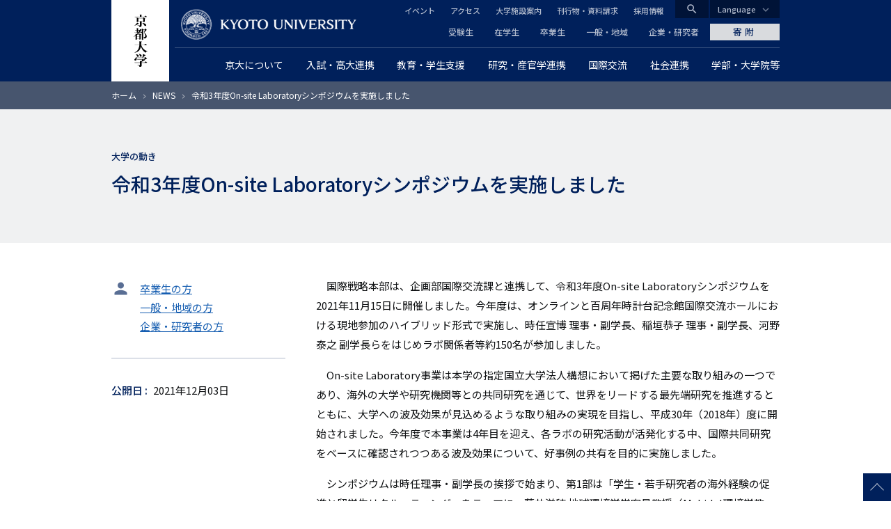

--- FILE ---
content_type: text/html; charset=UTF-8
request_url: https://www.kyoto-u.ac.jp/ja/news/2021-12-03
body_size: 16098
content:
<!DOCTYPE html>
<html lang="ja" dir="ltr" prefix="content: http://purl.org/rss/1.0/modules/content/  dc: http://purl.org/dc/terms/  foaf: http://xmlns.com/foaf/0.1/  og: http://ogp.me/ns#  rdfs: http://www.w3.org/2000/01/rdf-schema#  schema: http://schema.org/  sioc: http://rdfs.org/sioc/ns#  sioct: http://rdfs.org/sioc/types#  skos: http://www.w3.org/2004/02/skos/core#  xsd: http://www.w3.org/2001/XMLSchema# ">
  <head>
    <meta charset="utf-8" />
<style>/* @see https://github.com/aFarkas/lazysizes#broken-image-symbol */.js img.lazyload:not([src]) { visibility: hidden; }/* @see https://github.com/aFarkas/lazysizes#automatically-setting-the-sizes-attribute */.js img.lazyloaded[data-sizes=auto] { display: block; width: 100%; }</style>
<meta name="description" content="国際戦略本部は、企画部国際交流課と連携して、令和3年度On-site Laboratoryシンポジウムを2021年11月15日に開催しました。今年度は、オンラインと百周年時計台記念館国際交流ホールにおける現地参加のハイブリッド形式で実施し、時任宣博 理事・副学長、稲垣恭子 理事・副学長、河野泰之 副学長らをはじめラボ関係者等約150名が参加しました。 On-site Laboratory事業は本学の指定国立大学法人構想において掲げた主要な取り組みの一つであり、海外の大学や研究機関等との共同研究を通じて、世界をリードする最先端研究を推進するとともに、大学への波及効果が見込めるような取り組みの実現を目指し、平成30年（2018年）度に開始されました。今年度で本事業は4年目を迎え、各ラボの研究活動が活発化する中、国際共同研究をベースに確認されつつある波及効果について、好事例の共有を目的に実施しました。" />
<link rel="canonical" href="https://www.kyoto-u.ac.jp/ja/news/2021-12-03" />
<link rel="shortlink" href="https://www.kyoto-u.ac.jp/ja/news/2021-12-03" />
<meta property="og:site_name" content="京都大学" />
<meta property="og:type" content="article" />
<meta property="og:url" content="https://www.kyoto-u.ac.jp/ja/news/2021-12-03" />
<meta property="og:title" content="令和3年度On-site Laboratoryシンポジウムを実施しました" />
<meta property="og:description" content="国際戦略本部は、企画部国際交流課と連携して、令和3年度On-site Laboratoryシンポジウムを2021年11月15日に開催しました。今年度は、オンラインと百周年時計台記念館国際交流ホールにおける現地参加のハイブリッド形式で実施し、時任宣博 理事・副学長、稲垣恭子 理事・副学長、河野泰之 副学長らをはじめラボ関係者等約150名が参加しました。 On-site Laboratory事業は本学の指定国立大学法人構想において掲げた主要な取り組みの一つであり、海外の大学や研究機関等との共同研究を通じて、世界をリードする最先端研究を推進するとともに、大学への波及効果が見込めるような取り組みの実現を目指し、平成30年（2018年）度に開始されました。今年度で本事業は4年目を迎え、各ラボの研究活動が活発化する中、国際共同研究をベースに確認されつつある波及効果について、好事例の共有を目的に実施しました。" />
<meta property="og:image" content="https://www.kyoto-u.ac.jp/sites/default/files/styles/ogp_image/public/2021-12/211115_news-i-cb426d556b48a9991fce011ad367c6c4.jpg?itok=P2m-2NbY" />
<meta name="twitter:card" content="summary_large_image" />
<meta name="Generator" content="Drupal 11 (https://www.drupal.org)" />
<meta name="MobileOptimized" content="width" />
<meta name="HandheldFriendly" content="true" />
<meta name="viewport" content="width=device-width, initial-scale=1.0" />
<meta property="og:locale" content="ja_JP" />
<meta name="theme-color" content="#00205b" />
<link rel="apple-touch-icon" href="https://www.kyoto-u.ac.jp/themes/custom/camphor/images/apple-touch-icon.png" />
<link rel="icon" href="/themes/custom/camphor/favicon.ico" type="image/vnd.microsoft.icon" />
<link rel="alternate" hreflang="ja" href="https://www.kyoto-u.ac.jp/ja/news/2021-12-03" />

    <title>令和3年度On-site Laboratoryシンポジウムを実施しました | 京都大学</title>
    <link rel="stylesheet" media="all" href="/sites/default/files/css/css_XdTfTPr_Xc8ZVmf1xYPdHCHzL9Irc5yt8JAYx9tsWZU.css?delta=0&amp;language=ja&amp;theme=camphor&amp;include=eJxlzmEOgyAMBeALoRxpqVCxs1BDYY6dfjqnybI_Td-Xl7QO4jJJtoFlAO60NKYUjPsyYwDX_jiK38tMHnWS9fIkHruxMv8KkxbjGFSbHUDx3COqQkA98142TjJan-sC3MMdngckyRGYXmhG4oLZOlgKSTJzvXnQaRDI3s61u4LRpgXjcfBBuKr9zH57vjK-AeMbX_k" />
<link rel="stylesheet" media="all" href="/sites/default/files/css/css_vmWlMnDTFQupRBhPeLeHUoaFeQIz08KeaqSP2q2ggXY.css?delta=1&amp;language=ja&amp;theme=camphor&amp;include=eJxlzmEOgyAMBeALoRxpqVCxs1BDYY6dfjqnybI_Td-Xl7QO4jJJtoFlAO60NKYUjPsyYwDX_jiK38tMHnWS9fIkHruxMv8KkxbjGFSbHUDx3COqQkA98142TjJan-sC3MMdngckyRGYXmhG4oLZOlgKSTJzvXnQaRDI3s61u4LRpgXjcfBBuKr9zH57vjK-AeMbX_k" />
<link rel="stylesheet" media="all" href="//fonts.googleapis.com/css2?family=Lora:wght@500&amp;family=Noto+Sans+JP:wght@400;500&amp;display=swap" />
<link rel="stylesheet" media="all" href="//fonts.googleapis.com/css2?family=Material+Icons" />
<link rel="stylesheet" media="print" href="/sites/default/files/css/css_DnnCR_0XCteU8WvaNL-jo14D2nu2j84JVvukSFvThBM.css?delta=4&amp;language=ja&amp;theme=camphor&amp;include=eJxlzmEOgyAMBeALoRxpqVCxs1BDYY6dfjqnybI_Td-Xl7QO4jJJtoFlAO60NKYUjPsyYwDX_jiK38tMHnWS9fIkHruxMv8KkxbjGFSbHUDx3COqQkA98142TjJan-sC3MMdngckyRGYXmhG4oLZOlgKSTJzvXnQaRDI3s61u4LRpgXjcfBBuKr9zH57vjK-AeMbX_k" />

    <script type="application/json" data-drupal-selector="drupal-settings-json">{"path":{"baseUrl":"\/","pathPrefix":"ja\/","currentPath":"node\/54925","currentPathIsAdmin":false,"isFront":false,"currentLanguage":"ja"},"pluralDelimiter":"\u0003","suppressDeprecationErrors":true,"gtag":{"tagId":"","consentMode":false,"otherIds":[],"events":[],"additionalConfigInfo":[]},"ajaxPageState":{"libraries":"[base64]","theme":"camphor","theme_token":null},"ajaxTrustedUrl":[],"gtm":{"tagId":null,"settings":{"data_layer":"dataLayer","include_classes":false,"allowlist_classes":"google\nnonGooglePixels\nnonGoogleScripts\nnonGoogleIframes","blocklist_classes":"customScripts\ncustomPixels","include_environment":false,"environment_id":"","environment_token":""},"tagIds":["GTM-PVPH2PW"]},"lazy":{"lazysizes":{"lazyClass":"lazyload","loadedClass":"lazyloaded","loadingClass":"lazyloading","preloadClass":"lazypreload","errorClass":"lazyerror","autosizesClass":"lazyautosizes","srcAttr":"data-src","srcsetAttr":"data-srcset","sizesAttr":"data-sizes","minSize":40,"customMedia":[],"init":true,"expFactor":1.5,"hFac":0.8,"loadMode":2,"loadHidden":true,"ricTimeout":0,"throttleDelay":125,"plugins":[]},"placeholderSrc":"","preferNative":false,"minified":true,"libraryPath":"\/libraries\/lazysizes"},"statistics":{"data":{"nid":"54925"},"url":"\/modules\/contrib\/statistics\/statistics.php"},"camphor":{"search_view_path":"\/ja\/search"},"user":{"uid":0,"permissionsHash":"b69312ca33713c7b39d33701a0637d59ab31d40993fd2e8c8ce75feeb3c16c18"}}</script>
<script src="/sites/default/files/js/js_nLEIK4XX99YtlyCTslopx58sCv5mvfcCH4DM7PQ_APo.js?scope=header&amp;delta=0&amp;language=ja&amp;theme=camphor&amp;include=eJxdyGEKgCAMQOELWR4plso0ZhO3KDt9CUHUnwfvc5BL5GqReAYaRBulFY17OLPvSskHibwbZEYKkwJavPP_ERY4vpgNwdlsjxEFTaLJifV1K0DjKxdMtDVO"></script>
<script src="/modules/contrib/google_tag/js/gtag.js?t9m0hl"></script>
<script src="/modules/contrib/google_tag/js/gtm.js?t9m0hl"></script>

  </head>
  <body class="path-node page-node-type-news">
        <a href="#main-content" class="visually-hidden focusable skip-link">
      メインコンテンツに移動
    </a>
    <noscript><iframe src="https://www.googletagmanager.com/ns.html?id=GTM-PVPH2PW"
                  height="0" width="0" style="display:none;visibility:hidden"></iframe></noscript>

      <div class="dialog-off-canvas-main-canvas" data-off-canvas-main-canvas>
    



<div class="layout-page">
  <header class="layout-header js-smooth-scroll-header" role="banner">
    <div class="js-header-search layout-header-search">
      <div class="layout-container layout-header-search__inner">
        <div class="layout-header-search__form">
          <div class="layout-header-search__type">
            <label class="js-header-search-type layout-header-search__type-label radio">
              <input class="radio__input" type="radio" value="site" name="search-type" checked />
              <span class="radio__text">サイト内検索</span>
            </label>
            <label class="js-header-search-type layout-header-search__type-label radio">
              <input class="radio__input" type="radio" value="teacher" name="search-type" />
              <span class="radio__text">教員検索</span>
            </label>
          </div>
          <form role="search" method="get" action="/ja/search" class="js-header-search-form layout-header-search__keyword">
            <input type="search" name="q" placeholder="Search..." class="js-header-search-form-keyword" />
            <button type="submit" aria-label="Search">検索</button>
          </form>
          <button type="button" class="js-header-search-toggle layout-header-search__close" aria-label="Close">
            <i class="material-icons">close</i>
            <span class="layout-header-search__close-text">CLOSE</span>
          </button>
        </div>
      </div>
    </div>
    <div class="layout-header-content-wrapper">
      <a class="layout-header-vertical-logo" href="/ja"><img src="/themes/custom/camphor/images/header-logo-vertical.svg" alt="Kyoto University"></a>
      <div class="layout-header-body">
        <a class="layout-header-horizontal-logo" href="/ja">
          <picture>
            <source srcset="/themes/custom/camphor/images/header-logo-horizontal-1x.png, /themes/custom/camphor/images/header-logo-horizontal.svg 2x">
            <img src="/themes/custom/camphor/images/header-logo-horizontal.svg" alt="Kyoto University">
          </picture>
        </a>
        <div class="layout-header-buttons">
          <button class="js-header-search-toggle layout-header-buttons__button--search"><i class="material-icons">search</i></button>
          <button class="js-header-menu-toggle layout-header-buttons__button--menu"><i class="material-icons">menu</i></button>
        </div>
        <div class="layout-header-region js-header-menu">
            <div class="region region-header">
    <nav role="navigation" aria-labelledby="block-global-navigation-menu" id="block-global-navigation" class="header-global-navigation block block-menu navigation menu--main">
            
  <h2 class="visually-hidden" id="block-global-navigation-menu">グローバルナビゲーション</h2>
  

        
               <ul data-region="header" data-block-id="block-global-navigation" class="menu menu--level-0 menu-main menu-main--level-0"> 
                            <li class="megaParent hasChild cc6 left menu__item menu__item--level-0 menu-main__item menu-main__item--level-0 is-expanded">
                <a href="/ja/about"  class="megaParent hasChild cc6 left menu__link menu__link--level-0 menu-main__link menu-main__link--level-0">
          <span class="menu__link-text menu__link-text--level-0 menu-main__link-text menu-main__link-text--level-0">京大について</span>
        </a>

                                 <ul data-region="header" data-block-id="block-global-navigation" class="menu menu-main menu--level-1 menu-main--level-1"> 
                            <li class="menu__item menu__item--level-1 menu-main__item menu-main__item--level-1 is-collapsed">
                <a href="/ja/about/president"  class="menu__link menu__link--level-1 menu-main__link menu-main__link--level-1">
          <span class="menu__link-text menu__link-text--level-1 menu-main__link-text menu-main__link-text--level-1">総長からのメッセージ</span>
        </a>

              </li>
                            <li class="menu__item menu__item--level-1 menu-main__item menu-main__item--level-1 is-collapsed">
                <a href="/ja/about/operation"  class="menu__link menu__link--level-1 menu-main__link menu-main__link--level-1">
          <span class="menu__link-text menu__link-text--level-1 menu-main__link-text menu-main__link-text--level-1">理念・沿革・運営・将来構想</span>
        </a>

              </li>
                            <li class="menu__item menu__item--level-1 menu-main__item menu-main__item--level-1 is-collapsed">
                <a href="/ja/about/evaluation"  class="menu__link menu__link--level-1 menu-main__link menu-main__link--level-1">
          <span class="menu__link-text menu__link-text--level-1 menu-main__link-text menu-main__link-text--level-1">大学評価</span>
        </a>

              </li>
                            <li class="menu__item menu__item--level-1 menu-main__item menu-main__item--level-1 is-collapsed">
                <a href="/ja/about/data"  class="menu__link menu__link--level-1 menu-main__link menu-main__link--level-1">
          <span class="menu__link-text menu__link-text--level-1 menu-main__link-text menu-main__link-text--level-1">データから見る京都大学</span>
        </a>

              </li>
                            <li class="menu__item menu__item--level-1 menu-main__item menu-main__item--level-1 is-collapsed">
                <a href="/ja/about/organization"  class="menu__link menu__link--level-1 menu-main__link menu-main__link--level-1">
          <span class="menu__link-text menu__link-text--level-1 menu-main__link-text menu-main__link-text--level-1">役員等・組織・諸規程</span>
        </a>

              </li>
                            <li class="menu__item menu__item--level-1 menu-main__item menu-main__item--level-1 is-collapsed">
                <a href="/ja/about/history"  class="menu__link menu__link--level-1 menu-main__link menu-main__link--level-1">
          <span class="menu__link-text menu__link-text--level-1 menu-main__link-text menu-main__link-text--level-1">栄誉等</span>
        </a>

              </li>
                            <li class="menu__item menu__item--level-1 menu-main__item menu-main__item--level-1 is-collapsed">
                <a href="/ja/about/facilities"  class="menu__link menu__link--level-1 menu-main__link menu-main__link--level-1">
          <span class="menu__link-text menu__link-text--level-1 menu-main__link-text menu-main__link-text--level-1">キャンパス・施設案内</span>
        </a>

              </li>
                            <li class="menu__item menu__item--level-1 menu-main__item menu-main__item--level-1 is-collapsed">
                <a href="/ja/about/public"  class="menu__link menu__link--level-1 menu-main__link menu-main__link--level-1">
          <span class="menu__link-text menu__link-text--level-1 menu-main__link-text menu-main__link-text--level-1">広報活動</span>
        </a>

              </li>
                            <li class="menu__item menu__item--level-1 menu-main__item menu-main__item--level-1 is-collapsed">
                <a href="/ja/about/procurance"  class="menu__link menu__link--level-1 menu-main__link menu-main__link--level-1">
          <span class="menu__link-text menu__link-text--level-1 menu-main__link-text menu-main__link-text--level-1">調達情報</span>
        </a>

              </li>
                            <li class="menu__item menu__item--level-1 menu-main__item menu-main__item--level-1 is-collapsed">
                <a href="/ja/about/foundation"  class="menu__link menu__link--level-1 menu-main__link menu-main__link--level-1">
          <span class="menu__link-text menu__link-text--level-1 menu-main__link-text menu-main__link-text--level-1">法人としての取組</span>
        </a>

              </li>
                            <li class="menu__item menu__item--level-1 menu-main__item menu-main__item--level-1 is-collapsed">
                <a href="/ja/about/diversity"  class="menu__link menu__link--level-1 menu-main__link menu-main__link--level-1">
          <span class="menu__link-text menu__link-text--level-1 menu-main__link-text menu-main__link-text--level-1">ダイバーシティ推進について</span>
        </a>

              </li>
                            <li class="menu__item menu__item--level-1 menu-main__item menu-main__item--level-1 is-collapsed">
                <a href="/ja/about/publication"  class="menu__link menu__link--level-1 menu-main__link menu-main__link--level-1">
          <span class="menu__link-text menu__link-text--level-1 menu-main__link-text menu-main__link-text--level-1">公表事項</span>
        </a>

              </li>
                            <li class="menu__item menu__item--level-1 menu-main__item menu-main__item--level-1 is-collapsed">
                <a href="/ja/about/disclosures"  class="menu__link menu__link--level-1 menu-main__link menu-main__link--level-1">
          <span class="menu__link-text menu__link-text--level-1 menu-main__link-text menu-main__link-text--level-1">情報公開</span>
        </a>

              </li>
                            <li class="menu__item menu__item--level-1 menu-main__item menu-main__item--level-1 is-collapsed">
                <a href="/ja/about/ranking"  class="menu__link menu__link--level-1 menu-main__link menu-main__link--level-1">
          <span class="menu__link-text menu__link-text--level-1 menu-main__link-text menu-main__link-text--level-1">世界から見た京都大学</span>
        </a>

              </li>
        </ul>
  
              </li>
                            <li class="megaParent hasChild cc7 left menu__item menu__item--level-0 menu-main__item menu-main__item--level-0 is-expanded">
                <a href="/ja/admissions"  class="megaParent hasChild cc7 left menu__link menu__link--level-0 menu-main__link menu-main__link--level-0">
          <span class="menu__link-text menu__link-text--level-0 menu-main__link-text menu-main__link-text--level-0">入試・高大連携</span>
        </a>

                                 <ul data-region="header" data-block-id="block-global-navigation" class="menu menu-main menu--level-1 menu-main--level-1"> 
                            <li class="menu__item menu__item--level-1 menu-main__item menu-main__item--level-1 is-collapsed">
                <a href="/ja/admissions/undergrad"  class="menu__link menu__link--level-1 menu-main__link menu-main__link--level-1">
          <span class="menu__link-text menu__link-text--level-1 menu-main__link-text menu-main__link-text--level-1">一般選抜</span>
        </a>

              </li>
                            <li class="menu__item menu__item--level-1 menu-main__item menu-main__item--level-1 is-collapsed">
                <a href="/ja/admissions/tokusyoku"  class="menu__link menu__link--level-1 menu-main__link menu-main__link--level-1">
          <span class="menu__link-text menu__link-text--level-1 menu-main__link-text menu-main__link-text--level-1">特色入試</span>
        </a>

              </li>
                            <li class="menu__item menu__item--level-1 menu-main__item menu-main__item--level-1 is-collapsed">
                <a href="/ja/admissions/other"  class="menu__link menu__link--level-1 menu-main__link menu-main__link--level-1">
          <span class="menu__link-text menu__link-text--level-1 menu-main__link-text menu-main__link-text--level-1">その他の学部入学試験</span>
        </a>

              </li>
                            <li class="menu__item menu__item--level-1 menu-main__item menu-main__item--level-1 is-collapsed">
                <a href="/ja/admissions/international"  class="menu__link menu__link--level-1 menu-main__link menu-main__link--level-1">
          <span class="menu__link-text menu__link-text--level-1 menu-main__link-text menu-main__link-text--level-1">留学生のための入試</span>
        </a>

              </li>
                            <li class="menu__item menu__item--level-1 menu-main__item menu-main__item--level-1 is-collapsed">
                <a href="/ja/admissions/grad"  class="menu__link menu__link--level-1 menu-main__link menu-main__link--level-1">
          <span class="menu__link-text menu__link-text--level-1 menu-main__link-text menu-main__link-text--level-1">大学院入試</span>
        </a>

              </li>
                            <li class="menu__item menu__item--level-1 menu-main__item menu-main__item--level-1">
                <a href="/ja/admissions/reasonable-accommodation"  class="menu__link menu__link--level-1 menu-main__link menu-main__link--level-1">
          <span class="menu__link-text menu__link-text--level-1 menu-main__link-text menu-main__link-text--level-1">入学者選抜における合理的配慮について</span>
        </a>

              </li>
                            <li class="menu__item menu__item--level-1 menu-main__item menu-main__item--level-1 is-collapsed">
                <a href="/ja/admissions/examination-fee"  class="menu__link menu__link--level-1 menu-main__link menu-main__link--level-1">
          <span class="menu__link-text menu__link-text--level-1 menu-main__link-text menu-main__link-text--level-1">入学検定料について</span>
        </a>

              </li>
                            <li class="menu__item menu__item--level-1 menu-main__item menu-main__item--level-1">
                <a href="https://www.kuac.kyoto-u.ac.jp/navi_grad/"  class="menu__link menu__link--level-1 menu-main__link menu-main__link--level-1">
          <span class="menu__link-text menu__link-text--level-1 menu-main__link-text menu-main__link-text--level-1">京都大学受験生ナビゲーション</span>
        </a>

              </li>
                            <li class="menu__item menu__item--level-1 menu-main__item menu-main__item--level-1">
                <a href="/ja/admissions/about/open"  class="menu__link menu__link--level-1 menu-main__link menu-main__link--level-1">
          <span class="menu__link-text menu__link-text--level-1 menu-main__link-text menu-main__link-text--level-1">オープンキャンパス</span>
        </a>

              </li>
                            <li class="menu__item menu__item--level-1 menu-main__item menu-main__item--level-1 is-collapsed">
                <a href="/ja/admissions/koudai"  class="menu__link menu__link--level-1 menu-main__link menu-main__link--level-1">
          <span class="menu__link-text menu__link-text--level-1 menu-main__link-text menu-main__link-text--level-1">高大連携</span>
        </a>

              </li>
                            <li class="menu__item menu__item--level-1 menu-main__item menu-main__item--level-1 is-collapsed">
                <a href="https://www.cwr.kyoto-u.ac.jp/story/message/"  class="menu__link menu__link--level-1 menu-main__link menu-main__link--level-1">
          <span class="menu__link-text menu__link-text--level-1 menu-main__link-text menu-main__link-text--level-1">女子高生へのメッセージ</span>
        </a>

              </li>
                            <li class="menu__item menu__item--level-1 menu-main__item menu-main__item--level-1 is-collapsed">
                <a href="/ja/admissions/about/admission"  class="menu__link menu__link--level-1 menu-main__link menu-main__link--level-1">
          <span class="menu__link-text menu__link-text--level-1 menu-main__link-text menu-main__link-text--level-1">大学案内冊子「知と自由への誘い」</span>
        </a>

              </li>
                            <li class="menu__item menu__item--level-1 menu-main__item menu-main__item--level-1 is-collapsed">
                <a href="/ja/admissions/related"  class="menu__link menu__link--level-1 menu-main__link menu-main__link--level-1">
          <span class="menu__link-text menu__link-text--level-1 menu-main__link-text menu-main__link-text--level-1">関連情報</span>
        </a>

              </li>
        </ul>
  
              </li>
                            <li class="megaParent hasChild cc7 center menu__item menu__item--level-0 menu-main__item menu-main__item--level-0 is-expanded">
                <a href="/ja/education-campus"  class="megaParent hasChild cc7 center menu__link menu__link--level-0 menu-main__link menu-main__link--level-0">
          <span class="menu__link-text menu__link-text--level-0 menu-main__link-text menu-main__link-text--level-0">教育・学生支援</span>
        </a>

                                 <ul data-region="header" data-block-id="block-global-navigation" class="menu menu-main menu--level-1 menu-main--level-1"> 
                            <li class="menu__item menu__item--level-1 menu-main__item menu-main__item--level-1 is-collapsed">
                <a href="/ja/education-campus/curriculum"  class="menu__link menu__link--level-1 menu-main__link menu-main__link--level-1">
          <span class="menu__link-text menu__link-text--level-1 menu-main__link-text menu-main__link-text--level-1">教育の体制と内容</span>
        </a>

              </li>
                            <li class="menu__item menu__item--level-1 menu-main__item menu-main__item--level-1 is-collapsed">
                <a href="/ja/education-campus/tuition"  class="menu__link menu__link--level-1 menu-main__link menu-main__link--level-1">
          <span class="menu__link-text menu__link-text--level-1 menu-main__link-text menu-main__link-text--level-1">経済支援</span>
        </a>

              </li>
                            <li class="menu__item menu__item--level-1 menu-main__item menu-main__item--level-1">
                <a href="/ja/education-campus/student-3"  class="menu__link menu__link--level-1 menu-main__link menu-main__link--level-1">
          <span class="menu__link-text menu__link-text--level-1 menu-main__link-text menu-main__link-text--level-1">海外留学を希望する京大生へ</span>
        </a>

              </li>
                            <li class="menu__item menu__item--level-1 menu-main__item menu-main__item--level-1 is-collapsed">
                <a href="/ja/education-campus/campus-event"  class="menu__link menu__link--level-1 menu-main__link menu-main__link--level-1">
          <span class="menu__link-text menu__link-text--level-1 menu-main__link-text menu-main__link-text--level-1">大学行事</span>
        </a>

              </li>
                            <li class="menu__item menu__item--level-1 menu-main__item menu-main__item--level-1 is-collapsed">
                <a href="/ja/education-campus/support"  class="menu__link menu__link--level-1 menu-main__link menu-main__link--level-1">
          <span class="menu__link-text menu__link-text--level-1 menu-main__link-text menu-main__link-text--level-1">課外活動支援</span>
        </a>

              </li>
                            <li class="menu__item menu__item--level-1 menu-main__item menu-main__item--level-1 is-collapsed">
                <a href="/ja/education-campus/Recognition"  class="menu__link menu__link--level-1 menu-main__link menu-main__link--level-1">
          <span class="menu__link-text menu__link-text--level-1 menu-main__link-text menu-main__link-text--level-1">学生表彰など</span>
        </a>

              </li>
                            <li class="menu__item menu__item--level-1 menu-main__item menu-main__item--level-1 is-collapsed">
                <a href="/ja/education-campus/counseling"  class="menu__link menu__link--level-1 menu-main__link menu-main__link--level-1">
          <span class="menu__link-text menu__link-text--level-1 menu-main__link-text menu-main__link-text--level-1">学生相談・障害学生支援・就職</span>
        </a>

              </li>
                            <li class="menu__item menu__item--level-1 menu-main__item menu-main__item--level-1 is-collapsed">
                <a href="/ja/education-campus/campuslife"  class="menu__link menu__link--level-1 menu-main__link menu-main__link--level-1">
          <span class="menu__link-text menu__link-text--level-1 menu-main__link-text menu-main__link-text--level-1">キャンパスライフ支援</span>
        </a>

              </li>
                            <li class="menu__item menu__item--level-1 menu-main__item menu-main__item--level-1 is-collapsed">
                <a href="/ja/education-campus/contact"  class="menu__link menu__link--level-1 menu-main__link menu-main__link--level-1">
          <span class="menu__link-text menu__link-text--level-1 menu-main__link-text menu-main__link-text--level-1">学生支援の窓口・証明書発行など</span>
        </a>

              </li>
                            <li class="menu__item menu__item--level-1 menu-main__item menu-main__item--level-1 is-collapsed">
                <a href="/ja/education-campus/cli"  class="menu__link menu__link--level-1 menu-main__link menu-main__link--level-1">
          <span class="menu__link-text menu__link-text--level-1 menu-main__link-text menu-main__link-text--level-1">学生支援の情報発信</span>
        </a>

              </li>
                            <li class="menu__item menu__item--level-1 menu-main__item menu-main__item--level-1 is-collapsed">
                <a href="/ja/education-campus/students2"  class="menu__link menu__link--level-1 menu-main__link menu-main__link--level-1">
          <span class="menu__link-text menu__link-text--level-1 menu-main__link-text menu-main__link-text--level-1"> 京都大学に在籍する留学生の方へ </span>
        </a>

              </li>
        </ul>
  
              </li>
                            <li class="megaParent hasChild cc8 right menu__item menu__item--level-0 menu-main__item menu-main__item--level-0 is-expanded">
                <a href="/ja/research"  class="megaParent hasChild cc8 right menu__link menu__link--level-0 menu-main__link menu-main__link--level-0">
          <span class="menu__link-text menu__link-text--level-0 menu-main__link-text menu-main__link-text--level-0">研究・産官学連携</span>
        </a>

                                 <ul data-region="header" data-block-id="block-global-navigation" class="menu menu-main menu--level-1 menu-main--level-1"> 
                            <li class="menu__item menu__item--level-1 menu-main__item menu-main__item--level-1 is-collapsed">
                <a href="/ja/research/activity"  class="menu__link menu__link--level-1 menu-main__link menu-main__link--level-1">
          <span class="menu__link-text menu__link-text--level-1 menu-main__link-text menu-main__link-text--level-1">研究活動を知る</span>
        </a>

              </li>
                            <li class="menu__item menu__item--level-1 menu-main__item menu-main__item--level-1 is-collapsed">
                <a href="/ja/research/research-policy"  class="menu__link menu__link--level-1 menu-main__link menu-main__link--level-1">
          <span class="menu__link-text menu__link-text--level-1 menu-main__link-text menu-main__link-text--level-1">研究成果の公開ポリシー</span>
        </a>

              </li>
                            <li class="menu__item menu__item--level-1 menu-main__item menu-main__item--level-1">
                <a href="https://iac.kyoto-u.ac.jp/"  class="menu__link menu__link--level-1 menu-main__link menu-main__link--level-1">
          <span class="menu__link-text menu__link-text--level-1 menu-main__link-text menu-main__link-text--level-1">産官学連携（共同研究・知的財産・ベンチャー支援）</span>
        </a>

              </li>
                            <li class="menu__item menu__item--level-1 menu-main__item menu-main__item--level-1 is-collapsed">
                <a href="/ja/research/donation"  class="menu__link menu__link--level-1 menu-main__link menu-main__link--level-1">
          <span class="menu__link-text menu__link-text--level-1 menu-main__link-text menu-main__link-text--level-1">京都大学に寄附する</span>
        </a>

              </li>
                            <li class="menu__item menu__item--level-1 menu-main__item menu-main__item--level-1 is-collapsed">
                <a href="/ja/research/recruit"  class="menu__link menu__link--level-1 menu-main__link menu-main__link--level-1">
          <span class="menu__link-text menu__link-text--level-1 menu-main__link-text menu-main__link-text--level-1">京都大学で研究したい</span>
        </a>

              </li>
                            <li class="menu__item menu__item--level-1 menu-main__item menu-main__item--level-1 is-collapsed">
                <a href="/ja/research/support"  class="menu__link menu__link--level-1 menu-main__link menu-main__link--level-1">
          <span class="menu__link-text menu__link-text--level-1 menu-main__link-text menu-main__link-text--level-1">研究支援体制について</span>
        </a>

              </li>
                            <li class="menu__item menu__item--level-1 menu-main__item menu-main__item--level-1 is-collapsed">
                <a href="/ja/research/resource"  class="menu__link menu__link--level-1 menu-main__link menu-main__link--level-1">
          <span class="menu__link-text menu__link-text--level-1 menu-main__link-text menu-main__link-text--level-1">研究者が受けられる研究費・研究支援</span>
        </a>

              </li>
                            <li class="menu__item menu__item--level-1 menu-main__item menu-main__item--level-1 is-collapsed">
                <a href="/ja/research/rule"  class="menu__link menu__link--level-1 menu-main__link menu-main__link--level-1">
          <span class="menu__link-text menu__link-text--level-1 menu-main__link-text menu-main__link-text--level-1">研究上の倫理・安全</span>
        </a>

              </li>
                            <li class="menu__item menu__item--level-1 menu-main__item menu-main__item--level-1">
                <a href="/ja/research/Additional-Position"  class="menu__link menu__link--level-1 menu-main__link menu-main__link--level-1">
          <span class="menu__link-text menu__link-text--level-1 menu-main__link-text menu-main__link-text--level-1">教職員に兼業を依頼したい</span>
        </a>

              </li>
        </ul>
  
              </li>
                            <li class="menu__item menu__item--level-0 menu-main__item menu-main__item--level-0 is-expanded">
                <a href="/ja/international"  class="menu__link menu__link--level-0 menu-main__link menu-main__link--level-0">
          <span class="menu__link-text menu__link-text--level-0 menu-main__link-text menu-main__link-text--level-0">国際交流</span>
        </a>

                                 <ul data-region="header" data-block-id="block-global-navigation" class="menu menu-main menu--level-1 menu-main--level-1"> 
                            <li class="menu__item menu__item--level-1 menu-main__item menu-main__item--level-1 is-collapsed">
                <a href="/ja/international/global-bridge"  class="menu__link menu__link--level-1 menu-main__link menu-main__link--level-1">
          <span class="menu__link-text menu__link-text--level-1 menu-main__link-text menu-main__link-text--level-1">世界とつながる京都大学</span>
        </a>

              </li>
                            <li class="menu__item menu__item--level-1 menu-main__item menu-main__item--level-1 is-collapsed">
                <a href="/ja/international/students1"  class="menu__link menu__link--level-1 menu-main__link menu-main__link--level-1">
          <span class="menu__link-text menu__link-text--level-1 menu-main__link-text menu-main__link-text--level-1">京都大学への留学を希望する方へ</span>
        </a>

              </li>
                            <li class="menu__item menu__item--level-1 menu-main__item menu-main__item--level-1 is-collapsed">
                <a href="/ja/international/org2"  class="menu__link menu__link--level-1 menu-main__link menu-main__link--level-1">
          <span class="menu__link-text menu__link-text--level-1 menu-main__link-text menu-main__link-text--level-1">国際化を支える学内組織</span>
        </a>

              </li>
                            <li class="menu__item menu__item--level-1 menu-main__item menu-main__item--level-1 is-collapsed">
                <a href="/ja/international/researcher"  class="menu__link menu__link--level-1 menu-main__link menu-main__link--level-1">
          <span class="menu__link-text menu__link-text--level-1 menu-main__link-text menu-main__link-text--level-1">外国人研究者へのサポート</span>
        </a>

              </li>
                            <li class="menu__item menu__item--level-1 menu-main__item menu-main__item--level-1">
                <a href="/ja/education-campus/student-3"  class="menu__link menu__link--level-1 menu-main__link menu-main__link--level-1">
          <span class="menu__link-text menu__link-text--level-1 menu-main__link-text menu-main__link-text--level-1">海外留学を希望する京大生へ</span>
        </a>

              </li>
        </ul>
  
              </li>
                            <li class="megaParent hasChild cc6 right menu__item menu__item--level-0 menu-main__item menu-main__item--level-0 is-expanded">
                <a href="/ja/social"  class="megaParent hasChild cc6 right menu__link menu__link--level-0 menu-main__link menu-main__link--level-0">
          <span class="menu__link-text menu__link-text--level-0 menu-main__link-text menu-main__link-text--level-0">社会連携</span>
        </a>

                                 <ul data-region="header" data-block-id="block-global-navigation" class="menu menu-main menu--level-1 menu-main--level-1"> 
                            <li class="menu__item menu__item--level-1 menu-main__item menu-main__item--level-1 is-collapsed">
                <a href="/ja/social/open-course"  class="menu__link menu__link--level-1 menu-main__link menu-main__link--level-1">
          <span class="menu__link-text menu__link-text--level-1 menu-main__link-text menu-main__link-text--level-1">公開講座・講演会等</span>
        </a>

              </li>
                            <li class="menu__item menu__item--level-1 menu-main__item menu-main__item--level-1 is-collapsed">
                <a href="/ja/social#京大の研究・教育を知る"  class="menu__link menu__link--level-1 menu-main__link menu-main__link--level-1">
          <span class="menu__link-text menu__link-text--level-1 menu-main__link-text menu-main__link-text--level-1">京大の研究・教育を知る</span>
        </a>

              </li>
                            <li class="menu__item menu__item--level-1 menu-main__item menu-main__item--level-1 is-collapsed">
                <a href="/ja/social#社会人向け教育"  class="menu__link menu__link--level-1 menu-main__link menu-main__link--level-1">
          <span class="menu__link-text menu__link-text--level-1 menu-main__link-text menu-main__link-text--level-1">社会人向け教育</span>
        </a>

              </li>
                            <li class="menu__item menu__item--level-1 menu-main__item menu-main__item--level-1 is-collapsed">
                <a href="/ja/social#教育・研究に関する情報・資料公開"  class="menu__link menu__link--level-1 menu-main__link menu-main__link--level-1">
          <span class="menu__link-text menu__link-text--level-1 menu-main__link-text menu-main__link-text--level-1">教育・研究に関する情報・資料公開</span>
        </a>

              </li>
                            <li class="menu__item menu__item--level-1 menu-main__item menu-main__item--level-1 is-collapsed">
                <a href="/ja/social/regional-cooperation"  class="menu__link menu__link--level-1 menu-main__link menu-main__link--level-1">
          <span class="menu__link-text menu__link-text--level-1 menu-main__link-text menu-main__link-text--level-1">産官学・地域等との連携</span>
        </a>

              </li>
                            <li class="menu__item menu__item--level-1 menu-main__item menu-main__item--level-1 is-collapsed">
                <a href="/ja/social#京大とのつながりを深める"  class="menu__link menu__link--level-1 menu-main__link menu-main__link--level-1">
          <span class="menu__link-text menu__link-text--level-1 menu-main__link-text menu-main__link-text--level-1">京大とのつながりを深める</span>
        </a>

              </li>
                            <li class="menu__item menu__item--level-1 menu-main__item menu-main__item--level-1 is-collapsed">
                <a href="/ja/social#社会に開かれた施設等"  class="menu__link menu__link--level-1 menu-main__link menu-main__link--level-1">
          <span class="menu__link-text menu__link-text--level-1 menu-main__link-text menu-main__link-text--level-1">社会に開かれた施設等</span>
        </a>

              </li>
                            <li class="menu__item menu__item--level-1 menu-main__item menu-main__item--level-1 is-collapsed">
                <a href="/ja/social#終了した全学的なイベント"  class="menu__link menu__link--level-1 menu-main__link menu-main__link--level-1">
          <span class="menu__link-text menu__link-text--level-1 menu-main__link-text menu-main__link-text--level-1">終了した全学的なイベント</span>
        </a>

              </li>
        </ul>
  
              </li>
                            <li class="megaParent cc8 right menu__item menu__item--level-0 menu-main__item menu-main__item--level-0">
                <a href="/ja/faculties-and-graduate"  class="megaParent cc8 right menu__link menu__link--level-0 menu-main__link menu-main__link--level-0">
          <span class="menu__link-text menu__link-text--level-0 menu-main__link-text menu-main__link-text--level-0">学部・大学院等</span>
        </a>

              </li>
        </ul>
   


  </nav>
<nav role="navigation" aria-labelledby="block-header-primary-links-menu" id="block-header-primary-links" class="header-primary-links block block-menu navigation menu--header-primary">
            
  <h2 class="visually-hidden" id="block-header-primary-links-menu">ヘッダー プライマリーリンク</h2>
  

        
               <ul data-block-id="block-header-primary-links" class="menu menu--level-0 menu-header-primary menu-header-primary--level-0"> 
                      <li class="menu__item menu__item--level-0 menu-header-primary__item menu-header-primary__item--level-0">
        <a href="/ja/prospective" class="menu__link menu__link--level-0 menu-header-primary__link menu-header-primary__link--level-0" data-drupal-link-system-path="node/129">受験生</a>
              </li>
                      <li class="menu__item menu__item--level-0 menu-header-primary__item menu-header-primary__item--level-0">
        <a href="/ja/students" class="menu__link menu__link--level-0 menu-header-primary__link menu-header-primary__link--level-0" data-drupal-link-system-path="node/130">在学生</a>
              </li>
                      <li class="menu__item menu__item--level-0 menu-header-primary__item menu-header-primary__item--level-0">
        <a href="/ja/alumni" class="menu__link menu__link--level-0 menu-header-primary__link menu-header-primary__link--level-0" data-drupal-link-system-path="node/131">卒業生</a>
              </li>
                      <li class="menu__item menu__item--level-0 menu-header-primary__item menu-header-primary__item--level-0">
        <a href="/ja/generals" class="menu__link menu__link--level-0 menu-header-primary__link menu-header-primary__link--level-0" data-drupal-link-system-path="node/132">一般・地域</a>
              </li>
                      <li class="menu__item menu__item--level-0 menu-header-primary__item menu-header-primary__item--level-0">
        <a href="/ja/business" class="menu__link menu__link--level-0 menu-header-primary__link menu-header-primary__link--level-0" data-drupal-link-system-path="node/133">企業・研究者</a>
              </li>
        </ul>
   

  </nav>
<nav role="navigation" aria-labelledby="block-header-secondary-links-menu" id="block-header-secondary-links" class="header-secondary-links block block-menu navigation menu--header-secondary">
            
  <h2 class="visually-hidden" id="block-header-secondary-links-menu">ヘッダー セカンダリーリンク</h2>
  

        
               <ul data-block-id="block-header-secondary-links" class="menu menu--level-0 menu-header-secondary menu-header-secondary--level-0"> 
                      <li class="menu__item menu__item--level-0 menu-header-secondary__item menu-header-secondary__item--level-0">
        <a href="/ja/event" class="menu__link menu__link--level-0 menu-header-secondary__link menu-header-secondary__link--level-0" data-drupal-link-system-path="event">イベント</a>
              </li>
                      <li class="menu__item menu__item--level-0 menu-header-secondary__item menu-header-secondary__item--level-0">
        <a href="/ja/access" class="menu__link menu__link--level-0 menu-header-secondary__link menu-header-secondary__link--level-0" data-drupal-link-system-path="node/2342">アクセス</a>
              </li>
                      <li class="menu__item menu__item--level-0 menu-header-secondary__item menu-header-secondary__item--level-0">
        <a href="/ja/about/facilities/campus" class="menu__link menu__link--level-0 menu-header-secondary__link menu-header-secondary__link--level-0" data-drupal-link-system-path="node/16706">大学施設案内</a>
              </li>
                      <li class="menu__item menu__item--level-0 menu-header-secondary__item menu-header-secondary__item--level-0">
        <a href="/ja/about/public/issue" class="menu__link menu__link--level-0 menu-header-secondary__link menu-header-secondary__link--level-0" data-drupal-link-system-path="node/17583">刊行物・資料請求</a>
              </li>
                      <li class="menu__item menu__item--level-0 menu-header-secondary__item menu-header-secondary__item--level-0">
        <a href="/ja/jobs" class="menu__link menu__link--level-0 menu-header-secondary__link menu-header-secondary__link--level-0" data-drupal-link-system-path="node/51802">採用情報</a>
              </li>
        </ul>
   

  </nav>

<div id="block-makeagift" class="block block-block-content block-block-content88c69419-e781-4291-b88b-2a22bb50a661 block--bundle-basic">
  
    
      
            <div class="clearfix text-formatted field field--name-body field--type-text-with-summary field--label-hidden field__item"><a class="layout-make-a-gift-link" href="http://www.kikin.kyoto-u.ac.jp/contribution/">寄附</a></div>
      
  </div>

<div id="block-language-switcher" class="block block-block-content block-block-contentea8bc213-a6ec-4711-8d82-758e1fb00c29 block--bundle-basic">
  
    
      
            <div class="clearfix text-formatted field field--name-body field--type-text-with-summary field--label-hidden field__item"><div class="layout-language-switcher js-language-switcher">
  <button class="layout-language-switcher__button js-language-switcher-button">Language</button>
  <ul class="layout-language-switcher__list">
    <li class="layout-language-switcher__item layout-language-switcher__item--ja"><a class="layout-language-switcher__link" href="/ja" hreflang="ja">日本語 ホーム</a></li>
    <li class="layout-language-switcher__item layout-language-switcher__item--en"><a class="layout-language-switcher__link" href="/en" hreflang="en">English Home</a></li>
    <li class="layout-language-switcher__item layout-language-switcher__item--zh-hans"><a class="layout-language-switcher__link" href="/zh-cn" hreflang="zh-hans">中文简体 首页</a></li>
    <li class="layout-language-switcher__item layout-language-switcher__item--zh-hant"><a class="layout-language-switcher__link" href="/zh-tw" hreflang="zh-hant">中文繁体 首頁</a></li>
    <li class="layout-language-switcher__item layout-language-switcher__item--ko"><a class="layout-language-switcher__link" href="/ko" hreflang="ko">한국어 홈페이지</a></li>
  </ul>
</div></div>
      
  </div>

  </div>

        </div>
      </div>
    </div>
  </header>
  <div class="layout-header-place-holder js-dynamic-header-observer-target"></div>

  <main role="main" class="layout-main js-dynamic-header-observer-target js-smooth-scroll-main js-mark-media-link">
    <a id="main-content" tabindex="-1"></a>
    
          <div class="layout-content-top">
          <div class="is-with-category region region-content-top">
    
    <div class="region-content-top__content-wrapper">
<div id="block-breadcrumbs" class="breadcrumbs-block block block-system block-system-breadcrumb-block">
  
    
        <nav class="breadcrumb" role="navigation" aria-labelledby="system-breadcrumb">
    <div id="system-breadcrumb" class="visually-hidden">パンくず</div>
    <ol>
          <li>
                  <a href="/ja">ホーム</a>
              </li>
          <li>
                  <a href="/ja/news">NEWS</a>
              </li>
          <li>
                  令和3年度On-site Laboratoryシンポジウムを実施しました
              </li>
        </ol>
  </nav>

  </div>

<div id="block-page-title" class="page-title-block block block-core block-page-title-block">
  
    

  <div class="page-title-block__content-wrapper">
    
      <div class="field field--name-field-category field--type-entity-reference field--label-hidden field__items">
              <div class="field__item"><a href='/ja/tag/56'>大学の動き</a></div>
          </div>
  
          
  <h1 class="page-title"><span class="field field--name-title field--type-string field--label-hidden">令和3年度On-site Laboratoryシンポジウムを実施しました</span>
</h1>


      </div>
</div>
</div>
  </div>

      </div>
    
    <div class="layout-content-main">
      
      <div class="layout-content">
          <div class="region region-content">
    <div data-drupal-messages-fallback class="hidden"></div>
<div id="block-camphor-content" class="block block-system block-system-main-block">
  
    
      




<article about="/ja/news/2021-12-03" class="node-full node node--type-news node--view-mode-full">
  
    

  <div class="node__content node-full">
    
    
    

    
    

    <div class="node-full__column-wrapper">
      <div class="node-full__column node-full__column--first">
            
  <div class="field field--name-field-target field--type-entity-reference field--label-visually_hidden">
    <div class="field__label visually-hidden">ターゲット</div>
          <div class="field__items">
              <div class="field__item"><a href='/ja/tag/47'>卒業生の方</a></div>
          <div class="field__item"><a href='/ja/tag/48'>一般・地域の方</a></div>
          <div class="field__item"><a href='/ja/tag/49'>企業・研究者の方</a></div>
              </div>
      </div>

  
  <div class="field field--name-field-publication-date field--type-datetime field--label-above">
    <div class="field__label">公開日</div>
              <div class="field__item"><time datetime="2021-12-03T12:00:00Z" class="datetime">2021年12月03日</time>
</div>
          </div>

      </div>
      <div class="node-full__column node-full__column--second">
          
            <div class="field field--name-body field--type-text-with-summary field--label-hidden clearfix text-formatted node-field-body field__item"><p>　国際戦略本部は、企画部国際交流課と連携して、令和3年度On-site Laboratoryシンポジウムを2021年11月15日に開催しました。今年度は、オンラインと百周年時計台記念館国際交流ホールにおける現地参加のハイブリッド形式で実施し、時任宣博 理事・副学長、稲垣恭子 理事・副学長、河野泰之 副学長らをはじめラボ関係者等約150名が参加しました。</p>

<p>　On-site Laboratory事業は本学の指定国立大学法人構想において掲げた主要な取り組みの一つであり、海外の大学や研究機関等との共同研究を通じて、世界をリードする最先端研究を推進するとともに、大学への波及効果が見込めるような取り組みの実現を目指し、平成30年（2018年）度に開始されました。今年度で本事業は4年目を迎え、各ラボの研究活動が活発化する中、国際共同研究をベースに確認されつつある波及効果について、好事例の共有を目的に実施しました。</p>

<p>　シンポジウムは時任理事・副学長の挨拶で始まり、第1部は「学生・若手研究者の海外経験の促進と留学生リクルーティング」をテーマに、藤井滋穂 地球環境学堂客員教授（Mahidol環境学教育・研究拠点）、林眞理 医学研究科客員准教授（IFOM-KU国際共同ラボ）、堀毛悟史 高等研究院 物質−細胞統合システム拠点准教授（スマート材料研究センター）がラボ独自の取り組みについて発表を行いました。発表後には、他のラボの代表者や、江上雅彦 副学長・大学院教育支援機構長、八木知己 理事補および縄田 栄治 ASEAN拠点所長が加わり、河野副学長をモデレーターとして、学生・若手研究者の海外経験を促進するためのインセンティブや、海外の優秀な学生を本学に惹きつけるための方策等について活発なディスカッションを行いました。</p>

<p>　続いて、第2部では「研究ネットワーク形成と拡充」をテーマに、萩原正敏 医学研究科教授（京都大学サンディエゴ研究施設）、高岡昌輝 工学研究科教授（京都大学－清華大学 環境技術共同研究・教育センター）が発表を行い、その後、木村俊作 産官学連携本部副本部長・特任教授をモデレータ―として、他のラボの代表者や日本貿易振興機構（JETRO） 京都貿易情報センター 佐竹 晋産学連携コーディネーターも加わってディスカッションが行われ、コロナ禍で研究ネットワークを維持・拡充させるための工夫や、ラボやアカデミア発ベンチャー企業からの共同研究先機関、海外機関投資家へのリーチと連携について、活発な議論が繰り広げられました。</p>

<p>　最後に、稲垣理事・副学長が総括および閉会の挨拶を行い、シンポジウムは盛会のうちに終了しました。</p>

<p>　今後もOn-site Laboratory事業をはじめとした国際共同研究拠点の継続的な発展と、研究力の一層の強化を促進します。</p>

<div class="row">
<div class="col-md-4"><figure class="caption caption-img">
<img alt="文章を入れてください" data-entity-type="file" data-entity-uuid="3dbb429c-32a7-4439-8b7b-9e9e99de5e40" src="/sites/default/files/inline-images/211115_news-01-c6cedabb61e61912af833e066869dc48.jpg">
<figcaption>時任理事・副学長による開会挨拶</figcaption>
</figure>
</div>

<div class="col-md-4"><figure class="caption caption-img">
<img alt="文章を入れてください" data-entity-type="file" data-entity-uuid="732c22c3-3e5a-41ef-99e3-295fea0c6e67" src="/sites/default/files/inline-images/211115_news-02-01b39974ea6ad0a414baeb6a131736a4.jpg">
<figcaption>第1部ラボ発表</figcaption>
</figure>
</div>

<div class="col-md-4"><figure class="caption caption-img">
<img alt="文章を入れてください" data-entity-type="file" data-entity-uuid="20af245d-3248-4942-b8dc-0ced5aa46e3c" src="/sites/default/files/inline-images/211115_news-03-e486e496a35519bc6181ab310dae9cc6.jpg">
<figcaption>第1部のパネルディスカッションの様子</figcaption>
</figure>
</div>
</div>

<div class="row">
<div class="col-md-4"><figure class="caption caption-img">
<img alt="文章を入れてください" data-entity-type="file" data-entity-uuid="f047e08a-68ac-4ad5-b6a8-8269ede6d6cd" src="/sites/default/files/inline-images/211115_news-04-e66294562a53447d68d54591153ee729.jpg">
<figcaption>第2部ラボ発表</figcaption>
</figure>
</div>

<div class="col-md-4"><figure class="caption caption-img">
<img alt="文章を入れてください" data-entity-type="file" data-entity-uuid="c86b09b2-bbe6-4c51-92b6-8b49e4bae141" src="/sites/default/files/inline-images/211115_news-05-b4f18b2d3a0f8d338200f572f64676a1.jpg">
<figcaption>第2部のパネルディスカッションの様子</figcaption>
</figure>
</div>

<div class="col-md-4"><figure class="caption caption-img">
<img alt="文章を入れてください" data-entity-type="file" data-entity-uuid="20e1755b-2873-4b7d-9bde-143c14db713b" src="/sites/default/files/inline-images/211115_news-06-2276103139403376f2aae688cb70c8c8.jpg">
<figcaption>稲垣理事・副学長による閉会挨拶</figcaption>
</figure>
</div>
</div>

<h2>関連リンク</h2>

<p><a href="/ja/about/operation/designation/onsitelab">On-site Laboratory</a></p></div>
      
  
      </div>
    </div>
  </div>
</article>

  </div>

  </div>

      </div>
    </div>

          <div class="layout-content-bottom">
          <div class="region region-content-bottom">
    
<div id="block-share-link-block" class="block block-ku-share-link block-ku-share-link-block">
  
    
      
<div class="share-link-block">
  <div class="share-link-block__inner">
    <div class="share-link-block__label">Share</div>
    <div class="share-link-block__links">
              <a
          class="share-link-block__link share-link-block__link--facebook"
          aria-label="Share on Facebook"
          href="http://www.facebook.com/share.php?u=https%3A//www.kyoto-u.ac.jp/ja/news/2021-12-03"
          target="_blank"
          rel="noopener"
        >
          <span class="visually-hidden">Share on Facebook</span>
        </a>
              <a
          class="share-link-block__link share-link-block__link--X"
          aria-label="Share on X"
          href="http://twitter.com/share?text=%E4%BB%A4%E5%92%8C3%E5%B9%B4%E5%BA%A6On-site%20Laboratory%E3%82%B7%E3%83%B3%E3%83%9D%E3%82%B8%E3%82%A6%E3%83%A0%E3%82%92%E5%AE%9F%E6%96%BD%E3%81%97%E3%81%BE%E3%81%97%E3%81%9F&amp;url=https%3A//www.kyoto-u.ac.jp/ja/news/2021-12-03"
          target="_blank"
          rel="noopener"
        >
          <span class="visually-hidden">Share on X</span>
        </a>
              <a
          class="share-link-block__link share-link-block__link--email"
          aria-label="Share via E-mail"
          href="mailto:?body=%E4%BB%A4%E5%92%8C3%E5%B9%B4%E5%BA%A6On-site%20Laboratory%E3%82%B7%E3%83%B3%E3%83%9D%E3%82%B8%E3%82%A6%E3%83%A0%E3%82%92%E5%AE%9F%E6%96%BD%E3%81%97%E3%81%BE%E3%81%97%E3%81%9F%20https%3A//www.kyoto-u.ac.jp/ja/news/2021-12-03"
          target="_blank"
          rel="noopener"
        >
          <span class="visually-hidden">Share via E-mail</span>
        </a>
          </div>
  </div>
</div>

  </div>

<div class="views-element-container sectioning-block sectioning-block--ice-blue block block-views block-views-blocknews-block-detail" id="block-views-block-news-block-detail">
  
      <h2 class="block__title">Latest news</h2>
    
      <div data-block-id="block-views-block-news-block-detail"><div class="layout-container article-sub-list view view-news view-id-news view-display-id-block_detail js-view-dom-id-1e5c5d66a6fc248c40a943e3867d1b84a6a18df7a533836a24d9a48243f7caed">
  
    
      
      <div class="view-content">
      <div>
  
  <ul class="article-sub-list__items">

          <li class="article-sub-list__item">



<article about="/ja/news/2026-01-29-0" class="node-list">
  
  <a href="/ja/news/2026-01-29-0" rel="bookmark" class="node-list__link">
    <span class="bundle-label"></span>
    
            <div class="field field--name-field-featured-image field--type-image field--label-hidden field__item">    <picture>
                  <source type="image/webp" width="960" height="503" data-srcset="/sites/default/files/styles/scale_crop_320x168/public/2026-01/250127-news-i-42efd92f5ecca4db30a8ec925a13abc3.jpg.webp?itok=weTPCDEw 320w, /sites/default/files/styles/scale_crop_480x251/public/2026-01/250127-news-i-42efd92f5ecca4db30a8ec925a13abc3.jpg.webp?itok=knkX5XDO 480w, /sites/default/files/styles/scale_crop_640x335/public/2026-01/250127-news-i-42efd92f5ecca4db30a8ec925a13abc3.jpg.webp?itok=guIYz2Ot 640w, /sites/default/files/styles/scale_crop_800x419/public/2026-01/250127-news-i-42efd92f5ecca4db30a8ec925a13abc3.jpg.webp?itok=9HNJTr-Y 800w, /sites/default/files/styles/scale_crop_960x503/public/2026-01/250127-news-i-42efd92f5ecca4db30a8ec925a13abc3.jpg.webp?itok=-U8PrGtQ 960w, /sites/default/files/styles/scale_crop_1120x586/public/2026-01/250127-news-i-42efd92f5ecca4db30a8ec925a13abc3.jpg.webp?itok=v3TGtn1p 1120w, /sites/default/files/styles/scale_crop_1280x670/public/2026-01/250127-news-i-42efd92f5ecca4db30a8ec925a13abc3.jpg.webp?itok=dCFmCMII 1280w, /sites/default/files/styles/scale_crop_1440x754/public/2026-01/250127-news-i-42efd92f5ecca4db30a8ec925a13abc3.jpg.webp?itok=YjyNP9oF 1440w, /sites/default/files/styles/scale_crop_1600x838/public/2026-01/250127-news-i-42efd92f5ecca4db30a8ec925a13abc3.jpg.webp?itok=LL3EYw2l 1600w" data-sizes="auto"/>
              <source type="image/jpeg" width="960" height="503" data-srcset="/sites/default/files/styles/scale_crop_320x168/public/2026-01/250127-news-i-42efd92f5ecca4db30a8ec925a13abc3.jpg?itok=weTPCDEw 320w, /sites/default/files/styles/scale_crop_480x251/public/2026-01/250127-news-i-42efd92f5ecca4db30a8ec925a13abc3.jpg?itok=knkX5XDO 480w, /sites/default/files/styles/scale_crop_640x335/public/2026-01/250127-news-i-42efd92f5ecca4db30a8ec925a13abc3.jpg?itok=guIYz2Ot 640w, /sites/default/files/styles/scale_crop_800x419/public/2026-01/250127-news-i-42efd92f5ecca4db30a8ec925a13abc3.jpg?itok=9HNJTr-Y 800w, /sites/default/files/styles/scale_crop_960x503/public/2026-01/250127-news-i-42efd92f5ecca4db30a8ec925a13abc3.jpg?itok=-U8PrGtQ 960w, /sites/default/files/styles/scale_crop_1120x586/public/2026-01/250127-news-i-42efd92f5ecca4db30a8ec925a13abc3.jpg?itok=v3TGtn1p 1120w, /sites/default/files/styles/scale_crop_1280x670/public/2026-01/250127-news-i-42efd92f5ecca4db30a8ec925a13abc3.jpg?itok=dCFmCMII 1280w, /sites/default/files/styles/scale_crop_1440x754/public/2026-01/250127-news-i-42efd92f5ecca4db30a8ec925a13abc3.jpg?itok=YjyNP9oF 1440w, /sites/default/files/styles/scale_crop_1600x838/public/2026-01/250127-news-i-42efd92f5ecca4db30a8ec925a13abc3.jpg?itok=LL3EYw2l 1600w" data-sizes="auto"/>
                  <img loading="eager" width="320" height="168" alt="" class="lazyload" data-src="/sites/default/files/styles/scale_crop_320x168/public/2026-01/250127-news-i-42efd92f5ecca4db30a8ec925a13abc3.jpg?itok=weTPCDEw" data-srcset="/sites/default/files/styles/scale_crop_320x168/public/2026-01/250127-news-i-42efd92f5ecca4db30a8ec925a13abc3.jpg?itok=weTPCDEw 320w, /sites/default/files/styles/scale_crop_480x251/public/2026-01/250127-news-i-42efd92f5ecca4db30a8ec925a13abc3.jpg?itok=knkX5XDO 480w, /sites/default/files/styles/scale_crop_640x335/public/2026-01/250127-news-i-42efd92f5ecca4db30a8ec925a13abc3.jpg?itok=guIYz2Ot 640w, /sites/default/files/styles/scale_crop_800x419/public/2026-01/250127-news-i-42efd92f5ecca4db30a8ec925a13abc3.jpg?itok=9HNJTr-Y 800w, /sites/default/files/styles/scale_crop_960x503/public/2026-01/250127-news-i-42efd92f5ecca4db30a8ec925a13abc3.jpg?itok=-U8PrGtQ 960w, /sites/default/files/styles/scale_crop_1120x586/public/2026-01/250127-news-i-42efd92f5ecca4db30a8ec925a13abc3.jpg?itok=v3TGtn1p 1120w, /sites/default/files/styles/scale_crop_1280x670/public/2026-01/250127-news-i-42efd92f5ecca4db30a8ec925a13abc3.jpg?itok=dCFmCMII 1280w, /sites/default/files/styles/scale_crop_1440x754/public/2026-01/250127-news-i-42efd92f5ecca4db30a8ec925a13abc3.jpg?itok=YjyNP9oF 1440w, /sites/default/files/styles/scale_crop_1600x838/public/2026-01/250127-news-i-42efd92f5ecca4db30a8ec925a13abc3.jpg?itok=LL3EYw2l 1600w" data-sizes="auto" typeof="foaf:Image" />

  </picture>

</div>
      
    <div class="node-list__content">
      
  <div class="field field--name-field-publication-date field--type-datetime field--label-visually_hidden">
    <div class="field__label visually-hidden">公開日</div>
              <div class="field__item"><time datetime="2026-01-29T12:00:00Z" class="datetime">2026年01月29日</time>
</div>
          </div>

      

              <h2 class="node-list__title">
          <span class="field field--name-title field--type-string field--label-hidden">北川進 理事・副学長、高等研究院特別教授らが京都府特別栄誉賞授与式に出席しました</span>

        </h2>
      
      
    </div>
  </a>
  
</article>
</li>
          <li class="article-sub-list__item">



<article about="/ja/news/2026-01-29" class="node-list">
  
  <a href="/ja/news/2026-01-29" rel="bookmark" class="node-list__link">
    <span class="bundle-label"></span>
    
            <div class="field field--name-field-featured-image field--type-image field--label-hidden field__item">    <picture>
                  <source type="image/webp" width="960" height="503" data-srcset="/sites/default/files/styles/scale_crop_320x168/public/2026-01/260114-news-i-1cfc48ca4e66a934d1d4647567a0474f.jpg.webp?itok=8Fc21cdd 320w, /sites/default/files/styles/scale_crop_480x251/public/2026-01/260114-news-i-1cfc48ca4e66a934d1d4647567a0474f.jpg.webp?itok=IHqDnPPe 480w, /sites/default/files/styles/scale_crop_640x335/public/2026-01/260114-news-i-1cfc48ca4e66a934d1d4647567a0474f.jpg.webp?itok=yFSkekNM 640w, /sites/default/files/styles/scale_crop_800x419/public/2026-01/260114-news-i-1cfc48ca4e66a934d1d4647567a0474f.jpg.webp?itok=kTWz6bxZ 800w, /sites/default/files/styles/scale_crop_960x503/public/2026-01/260114-news-i-1cfc48ca4e66a934d1d4647567a0474f.jpg.webp?itok=FzNV21PT 960w, /sites/default/files/styles/scale_crop_1120x586/public/2026-01/260114-news-i-1cfc48ca4e66a934d1d4647567a0474f.jpg.webp?itok=2F7LdcCB 1120w, /sites/default/files/styles/scale_crop_1280x670/public/2026-01/260114-news-i-1cfc48ca4e66a934d1d4647567a0474f.jpg.webp?itok=nZ7z0dms 1280w, /sites/default/files/styles/scale_crop_1440x754/public/2026-01/260114-news-i-1cfc48ca4e66a934d1d4647567a0474f.jpg.webp?itok=_Inrqqf0 1440w, /sites/default/files/styles/scale_crop_1600x838/public/2026-01/260114-news-i-1cfc48ca4e66a934d1d4647567a0474f.jpg.webp?itok=zjzUV34F 1600w" data-sizes="auto"/>
              <source type="image/jpeg" width="960" height="503" data-srcset="/sites/default/files/styles/scale_crop_320x168/public/2026-01/260114-news-i-1cfc48ca4e66a934d1d4647567a0474f.jpg?itok=8Fc21cdd 320w, /sites/default/files/styles/scale_crop_480x251/public/2026-01/260114-news-i-1cfc48ca4e66a934d1d4647567a0474f.jpg?itok=IHqDnPPe 480w, /sites/default/files/styles/scale_crop_640x335/public/2026-01/260114-news-i-1cfc48ca4e66a934d1d4647567a0474f.jpg?itok=yFSkekNM 640w, /sites/default/files/styles/scale_crop_800x419/public/2026-01/260114-news-i-1cfc48ca4e66a934d1d4647567a0474f.jpg?itok=kTWz6bxZ 800w, /sites/default/files/styles/scale_crop_960x503/public/2026-01/260114-news-i-1cfc48ca4e66a934d1d4647567a0474f.jpg?itok=FzNV21PT 960w, /sites/default/files/styles/scale_crop_1120x586/public/2026-01/260114-news-i-1cfc48ca4e66a934d1d4647567a0474f.jpg?itok=2F7LdcCB 1120w, /sites/default/files/styles/scale_crop_1280x670/public/2026-01/260114-news-i-1cfc48ca4e66a934d1d4647567a0474f.jpg?itok=nZ7z0dms 1280w, /sites/default/files/styles/scale_crop_1440x754/public/2026-01/260114-news-i-1cfc48ca4e66a934d1d4647567a0474f.jpg?itok=_Inrqqf0 1440w, /sites/default/files/styles/scale_crop_1600x838/public/2026-01/260114-news-i-1cfc48ca4e66a934d1d4647567a0474f.jpg?itok=zjzUV34F 1600w" data-sizes="auto"/>
                  <img loading="eager" width="320" height="168" alt="" class="lazyload" data-src="/sites/default/files/styles/scale_crop_320x168/public/2026-01/260114-news-i-1cfc48ca4e66a934d1d4647567a0474f.jpg?itok=8Fc21cdd" data-srcset="/sites/default/files/styles/scale_crop_320x168/public/2026-01/260114-news-i-1cfc48ca4e66a934d1d4647567a0474f.jpg?itok=8Fc21cdd 320w, /sites/default/files/styles/scale_crop_480x251/public/2026-01/260114-news-i-1cfc48ca4e66a934d1d4647567a0474f.jpg?itok=IHqDnPPe 480w, /sites/default/files/styles/scale_crop_640x335/public/2026-01/260114-news-i-1cfc48ca4e66a934d1d4647567a0474f.jpg?itok=yFSkekNM 640w, /sites/default/files/styles/scale_crop_800x419/public/2026-01/260114-news-i-1cfc48ca4e66a934d1d4647567a0474f.jpg?itok=kTWz6bxZ 800w, /sites/default/files/styles/scale_crop_960x503/public/2026-01/260114-news-i-1cfc48ca4e66a934d1d4647567a0474f.jpg?itok=FzNV21PT 960w, /sites/default/files/styles/scale_crop_1120x586/public/2026-01/260114-news-i-1cfc48ca4e66a934d1d4647567a0474f.jpg?itok=2F7LdcCB 1120w, /sites/default/files/styles/scale_crop_1280x670/public/2026-01/260114-news-i-1cfc48ca4e66a934d1d4647567a0474f.jpg?itok=nZ7z0dms 1280w, /sites/default/files/styles/scale_crop_1440x754/public/2026-01/260114-news-i-1cfc48ca4e66a934d1d4647567a0474f.jpg?itok=_Inrqqf0 1440w, /sites/default/files/styles/scale_crop_1600x838/public/2026-01/260114-news-i-1cfc48ca4e66a934d1d4647567a0474f.jpg?itok=zjzUV34F 1600w" data-sizes="auto" typeof="foaf:Image" />

  </picture>

</div>
      
    <div class="node-list__content">
      
  <div class="field field--name-field-publication-date field--type-datetime field--label-visually_hidden">
    <div class="field__label visually-hidden">公開日</div>
              <div class="field__item"><time datetime="2026-01-29T12:00:00Z" class="datetime">2026年01月29日</time>
</div>
          </div>

      

              <h2 class="node-list__title">
          <span class="field field--name-title field--type-string field--label-hidden">株式会社安藤忠雄建築研究所による「研究者宿泊施設」の寄付に係る記者説明会を行いました</span>

        </h2>
      
      
    </div>
  </a>
  
</article>
</li>
          <li class="article-sub-list__item">


  
<article about="/ja/news/2026-01-28-0" class="node-list">
  
  <a href="https://u.kyoto-u.jp/fsqe4" rel="bookmark" class="node-list__link">
    <span class="bundle-label"></span>
    
            <div class="field field--name-field-featured-image field--type-image field--label-hidden field__item">    <picture>
                  <source type="image/webp" width="960" height="503" data-srcset="/sites/default/files/styles/scale_crop_320x168/public/2026-01/takuetsu-WS2025-896f7a0683a3c35bbb269bf6b51574a1.jpg.webp?itok=FYDoPkCL 320w, /sites/default/files/styles/scale_crop_480x251/public/2026-01/takuetsu-WS2025-896f7a0683a3c35bbb269bf6b51574a1.jpg.webp?itok=HWCJ-1Dq 480w, /sites/default/files/styles/scale_crop_640x335/public/2026-01/takuetsu-WS2025-896f7a0683a3c35bbb269bf6b51574a1.jpg.webp?itok=K1_KKsgw 640w, /sites/default/files/styles/scale_crop_800x419/public/2026-01/takuetsu-WS2025-896f7a0683a3c35bbb269bf6b51574a1.jpg.webp?itok=zInnJxfw 800w, /sites/default/files/styles/scale_crop_960x503/public/2026-01/takuetsu-WS2025-896f7a0683a3c35bbb269bf6b51574a1.jpg.webp?itok=eFW3DkWL 960w, /sites/default/files/styles/scale_crop_1120x586/public/2026-01/takuetsu-WS2025-896f7a0683a3c35bbb269bf6b51574a1.jpg.webp?itok=x31PAUl- 1120w, /sites/default/files/styles/scale_crop_1280x670/public/2026-01/takuetsu-WS2025-896f7a0683a3c35bbb269bf6b51574a1.jpg.webp?itok=6hZWbCM2 1280w, /sites/default/files/styles/scale_crop_1440x754/public/2026-01/takuetsu-WS2025-896f7a0683a3c35bbb269bf6b51574a1.jpg.webp?itok=aGoFj_pH 1440w, /sites/default/files/styles/scale_crop_1600x838/public/2026-01/takuetsu-WS2025-896f7a0683a3c35bbb269bf6b51574a1.jpg.webp?itok=ZQeDlR_Z 1600w" data-sizes="auto"/>
              <source type="image/jpeg" width="960" height="503" data-srcset="/sites/default/files/styles/scale_crop_320x168/public/2026-01/takuetsu-WS2025-896f7a0683a3c35bbb269bf6b51574a1.jpg?itok=FYDoPkCL 320w, /sites/default/files/styles/scale_crop_480x251/public/2026-01/takuetsu-WS2025-896f7a0683a3c35bbb269bf6b51574a1.jpg?itok=HWCJ-1Dq 480w, /sites/default/files/styles/scale_crop_640x335/public/2026-01/takuetsu-WS2025-896f7a0683a3c35bbb269bf6b51574a1.jpg?itok=K1_KKsgw 640w, /sites/default/files/styles/scale_crop_800x419/public/2026-01/takuetsu-WS2025-896f7a0683a3c35bbb269bf6b51574a1.jpg?itok=zInnJxfw 800w, /sites/default/files/styles/scale_crop_960x503/public/2026-01/takuetsu-WS2025-896f7a0683a3c35bbb269bf6b51574a1.jpg?itok=eFW3DkWL 960w, /sites/default/files/styles/scale_crop_1120x586/public/2026-01/takuetsu-WS2025-896f7a0683a3c35bbb269bf6b51574a1.jpg?itok=x31PAUl- 1120w, /sites/default/files/styles/scale_crop_1280x670/public/2026-01/takuetsu-WS2025-896f7a0683a3c35bbb269bf6b51574a1.jpg?itok=6hZWbCM2 1280w, /sites/default/files/styles/scale_crop_1440x754/public/2026-01/takuetsu-WS2025-896f7a0683a3c35bbb269bf6b51574a1.jpg?itok=aGoFj_pH 1440w, /sites/default/files/styles/scale_crop_1600x838/public/2026-01/takuetsu-WS2025-896f7a0683a3c35bbb269bf6b51574a1.jpg?itok=ZQeDlR_Z 1600w" data-sizes="auto"/>
                  <img loading="eager" width="320" height="168" alt="" class="lazyload" data-src="/sites/default/files/styles/scale_crop_320x168/public/2026-01/takuetsu-WS2025-896f7a0683a3c35bbb269bf6b51574a1.jpg?itok=FYDoPkCL" data-srcset="/sites/default/files/styles/scale_crop_320x168/public/2026-01/takuetsu-WS2025-896f7a0683a3c35bbb269bf6b51574a1.jpg?itok=FYDoPkCL 320w, /sites/default/files/styles/scale_crop_480x251/public/2026-01/takuetsu-WS2025-896f7a0683a3c35bbb269bf6b51574a1.jpg?itok=HWCJ-1Dq 480w, /sites/default/files/styles/scale_crop_640x335/public/2026-01/takuetsu-WS2025-896f7a0683a3c35bbb269bf6b51574a1.jpg?itok=K1_KKsgw 640w, /sites/default/files/styles/scale_crop_800x419/public/2026-01/takuetsu-WS2025-896f7a0683a3c35bbb269bf6b51574a1.jpg?itok=zInnJxfw 800w, /sites/default/files/styles/scale_crop_960x503/public/2026-01/takuetsu-WS2025-896f7a0683a3c35bbb269bf6b51574a1.jpg?itok=eFW3DkWL 960w, /sites/default/files/styles/scale_crop_1120x586/public/2026-01/takuetsu-WS2025-896f7a0683a3c35bbb269bf6b51574a1.jpg?itok=x31PAUl- 1120w, /sites/default/files/styles/scale_crop_1280x670/public/2026-01/takuetsu-WS2025-896f7a0683a3c35bbb269bf6b51574a1.jpg?itok=6hZWbCM2 1280w, /sites/default/files/styles/scale_crop_1440x754/public/2026-01/takuetsu-WS2025-896f7a0683a3c35bbb269bf6b51574a1.jpg?itok=aGoFj_pH 1440w, /sites/default/files/styles/scale_crop_1600x838/public/2026-01/takuetsu-WS2025-896f7a0683a3c35bbb269bf6b51574a1.jpg?itok=ZQeDlR_Z 1600w" data-sizes="auto" typeof="foaf:Image" />

  </picture>

</div>
      
    <div class="node-list__content">
      
  <div class="field field--name-field-publication-date field--type-datetime field--label-visually_hidden">
    <div class="field__label visually-hidden">公開日</div>
              <div class="field__item"><time datetime="2026-01-28T12:00:00Z" class="datetime">2026年01月28日</time>
</div>
          </div>

      

              <h2 class="node-list__title">
          <span class="field field--name-title field--type-string field--label-hidden">「京都大学卓越ワークショップ2025」を開催しました</span>

        </h2>
      
      
    </div>
  </a>
  
</article>
</li>
          <li class="article-sub-list__item">



<article about="/ja/news/2026-01-28" class="node-list">
  
  <a href="/ja/news/2026-01-28" rel="bookmark" class="node-list__link">
    <span class="bundle-label"></span>
    
            <div class="field field--name-field-featured-image field--type-image field--label-hidden field__item">    <picture>
                  <source type="image/webp" width="960" height="503" data-srcset="/sites/default/files/styles/scale_crop_320x168/public/default_images/default-featured-image.png.webp?itok=4bAz2Be8 320w, /sites/default/files/styles/scale_crop_480x251/public/default_images/default-featured-image.png.webp?itok=7oBzjO8L 480w, /sites/default/files/styles/scale_crop_640x335/public/default_images/default-featured-image.png.webp?itok=r-aRVoH7 640w, /sites/default/files/styles/scale_crop_800x419/public/default_images/default-featured-image.png.webp?itok=W95KgpZX 800w, /sites/default/files/styles/scale_crop_960x503/public/default_images/default-featured-image.png.webp?itok=9ZXUd-qj 960w, /sites/default/files/styles/scale_crop_1120x586/public/default_images/default-featured-image.png.webp?itok=YZM68RWu 1120w, /sites/default/files/styles/scale_crop_1280x670/public/default_images/default-featured-image.png.webp?itok=FYrOtV7_ 1280w, /sites/default/files/styles/scale_crop_1440x754/public/default_images/default-featured-image.png.webp?itok=G9wPZwbV 1440w, /sites/default/files/styles/scale_crop_1600x838/public/default_images/default-featured-image.png.webp?itok=mSjG2EEn 1600w" data-sizes="auto"/>
              <source type="image/png" width="960" height="503" data-srcset="/sites/default/files/styles/scale_crop_320x168/public/default_images/default-featured-image.png?itok=4bAz2Be8 320w, /sites/default/files/styles/scale_crop_480x251/public/default_images/default-featured-image.png?itok=7oBzjO8L 480w, /sites/default/files/styles/scale_crop_640x335/public/default_images/default-featured-image.png?itok=r-aRVoH7 640w, /sites/default/files/styles/scale_crop_800x419/public/default_images/default-featured-image.png?itok=W95KgpZX 800w, /sites/default/files/styles/scale_crop_960x503/public/default_images/default-featured-image.png?itok=9ZXUd-qj 960w, /sites/default/files/styles/scale_crop_1120x586/public/default_images/default-featured-image.png?itok=YZM68RWu 1120w, /sites/default/files/styles/scale_crop_1280x670/public/default_images/default-featured-image.png?itok=FYrOtV7_ 1280w, /sites/default/files/styles/scale_crop_1440x754/public/default_images/default-featured-image.png?itok=G9wPZwbV 1440w, /sites/default/files/styles/scale_crop_1600x838/public/default_images/default-featured-image.png?itok=mSjG2EEn 1600w" data-sizes="auto"/>
                  <img loading="eager" width="320" height="168" alt="" class="lazyload" data-src="/sites/default/files/styles/scale_crop_320x168/public/default_images/default-featured-image.png?itok=4bAz2Be8" data-srcset="/sites/default/files/styles/scale_crop_320x168/public/default_images/default-featured-image.png?itok=4bAz2Be8 320w, /sites/default/files/styles/scale_crop_480x251/public/default_images/default-featured-image.png?itok=7oBzjO8L 480w, /sites/default/files/styles/scale_crop_640x335/public/default_images/default-featured-image.png?itok=r-aRVoH7 640w, /sites/default/files/styles/scale_crop_800x419/public/default_images/default-featured-image.png?itok=W95KgpZX 800w, /sites/default/files/styles/scale_crop_960x503/public/default_images/default-featured-image.png?itok=9ZXUd-qj 960w, /sites/default/files/styles/scale_crop_1120x586/public/default_images/default-featured-image.png?itok=YZM68RWu 1120w, /sites/default/files/styles/scale_crop_1280x670/public/default_images/default-featured-image.png?itok=FYrOtV7_ 1280w, /sites/default/files/styles/scale_crop_1440x754/public/default_images/default-featured-image.png?itok=G9wPZwbV 1440w, /sites/default/files/styles/scale_crop_1600x838/public/default_images/default-featured-image.png?itok=mSjG2EEn 1600w" data-sizes="auto" typeof="foaf:Image" />

  </picture>

</div>
      
    <div class="node-list__content">
      
  <div class="field field--name-field-publication-date field--type-datetime field--label-visually_hidden">
    <div class="field__label visually-hidden">公開日</div>
              <div class="field__item"><time datetime="2026-01-28T12:00:00Z" class="datetime">2026年01月28日</time>
</div>
          </div>

      

              <h2 class="node-list__title">
          <span class="field field--name-title field--type-string field--label-hidden">2026年度 本部構内定期入構許可証交付申請の受付（学外者）について</span>

        </h2>
      
      
    </div>
  </a>
  
</article>
</li>
    
  </ul>

</div>

    </div>
  
          <div class="more-link"><a href="/ja/news">最新のニュース一覧を見る</a></div>

      </div>
</div>

  </div>

  </div>

      </div>
      </main>

  <footer role="contentinfo" class="layout-footer">
      <div class="region region-footer-top">
    
<div id="block-sns-link" class="sns-link-block block block-block-content block-block-content2bdc5a4f-0816-4596-b81d-ab9ed03c7c0d block--bundle-basic">
  
    
      
            <div class="clearfix text-formatted field field--name-body field--type-text-with-summary field--label-hidden field__item"><ul class="sns-link-block__list">
  <li class="sns-link-block__item sns-link-block__item--facebook">
    <a href="https://ja-jp.facebook.com/Kyoto.Univ" target="_blank" rel="noopener">
      <img alt="Facebook" src="/themes/custom/camphor/images/icon-facebook.svg">
    </a>
  </li>
  <li class="sns-link-block__item sns-link-block__item--X">
    <a href="https://twitter.com/univkyoto" target="_blank" rel="noopener">
      <img alt="X" src="/themes/custom/camphor/images/icon-X.svg">
    </a>
  </li>
  <li class="sns-link-block__item sns-link-block__item--youtube">
    <a href="https://www.youtube.com/channel/UC3ikR0k6iSoz7DcdRsXS2xA/videos" target="_blank" rel="noopener">
      <img alt="YouTube" src="/themes/custom/camphor/images/icon-youtube.svg">
    </a>
  </li>
  <li class="sns-link-block__item sns-link-block__item--instagram">
    <a href="https://www.instagram.com/kyotouniversity.jp/" target="_blank" rel="noopener">
      <img alt="Instagram" src="/themes/custom/camphor/images/icon-instagram.png">
    </a>
  </li>
  <li class="sns-link-block__item sns-link-block__item--list">
    <a href="/ja/about/public/snslist"> ソーシャルメディア一覧 </a>
  </li>
</ul>
</div>
      
  </div>

  </div>

    <div class="layout-footer-main">
      <div class="layout-container">
        <div class="layout-footer__contents">
          <a class="layout-footer-logo" href="/ja" content="Kyoto University">
            <img src="/themes/custom/camphor/images/logo.svg" alt="Kyoto University">
          </a>
            <div class="region region-footer">
    
<div id="block-footer-contact" class="block block-block-content block-block-contente2a4f17d-f4f7-4f2f-8318-966237f6ce40 block--bundle-basic">
  
    
      
            <div class="clearfix text-formatted field field--name-body field--type-text-with-summary field--label-hidden field__item"><div class="layout-footer-contact" typeof="schema:organization">
  <p property="schema:name" class="visually-hidden">京都大学</p>
  <p class="layout-footer-contact__address" property="schema:address" typeof="schema:PostalAddress">
    〒<span property="schema:postalCode">606-8501</span> 
    <span property="schema:addressRegion" class="visually-hidden">京都府</span><span property="schema:addressLocality">京都市</span><span property="schema:streetAddress">左京区吉田本町</span>
  </p>
  <p class="layout-footer-contact__telephone">Tel: <span property="schema:telephone" content="+810757537531">075-753-7531</span></p>
</div></div>
      
  </div>
<nav role="navigation" aria-labelledby="block-footer-primary-links-menu" id="block-footer-primary-links" class="block block-menu navigation menu--footer-primary">
            
  <h2 class="visually-hidden" id="block-footer-primary-links-menu">フッター プライマリーリンク</h2>
  

        
               <ul data-block-id="block-footer-primary-links" class="menu menu--level-0 menu-footer-primary menu-footer-primary--level-0"> 
                      <li class="menu__item menu__item--level-0 menu-footer-primary__item menu-footer-primary__item--level-0">
        <a href="/ja/about/public/issue" class="menu__link menu__link--level-0 menu-footer-primary__link menu-footer-primary__link--level-0" data-drupal-link-system-path="node/17583">刊行物・資料請求</a>
              </li>
                      <li class="menu__item menu__item--level-0 menu-footer-primary__item menu-footer-primary__item--level-0">
        <a href="/ja/jobs" class="menu__link menu__link--level-0 menu-footer-primary__link menu-footer-primary__link--level-0" data-drupal-link-system-path="node/51802">採用情報</a>
              </li>
                      <li class="menu__item menu__item--level-0 menu-footer-primary__item menu-footer-primary__item--level-0">
        <a href="/ja/access" class="menu__link menu__link--level-0 menu-footer-primary__link menu-footer-primary__link--level-0" data-drupal-link-system-path="node/2342">アクセス</a>
              </li>
        </ul>
   

  </nav>
<nav role="navigation" aria-labelledby="block-footer-secondary-links-menu" id="block-footer-secondary-links" class="block block-menu navigation menu--footer-secondary">
            
  <h2 class="visually-hidden" id="block-footer-secondary-links-menu">フッター セカンダリーリンク</h2>
  

        
               <ul data-block-id="block-footer-secondary-links" class="menu menu--level-0 menu-footer-secondary menu-footer-secondary--level-0"> 
                      <li class="menu__item menu__item--level-0 menu-footer-secondary__item menu-footer-secondary__item--level-0">
        <a href="/ja/sitemap" class="menu__link menu__link--level-0 menu-footer-secondary__link menu-footer-secondary__link--level-0" data-drupal-link-system-path="node/2356">サイトマップ</a>
              </li>
                      <li class="menu__item menu__item--level-0 menu-footer-secondary__item menu-footer-secondary__item--level-0">
        <a href="/ja/privacy-policy" class="menu__link menu__link--level-0 menu-footer-secondary__link menu-footer-secondary__link--level-0" data-drupal-link-system-path="node/18581">プライバシーポリシー</a>
              </li>
                      <li class="menu__item menu__item--level-0 menu-footer-secondary__item menu-footer-secondary__item--level-0">
        <a href="/ja/about/public/site-policy/policy" class="menu__link menu__link--level-0 menu-footer-secondary__link menu-footer-secondary__link--level-0" data-drupal-link-system-path="node/18693">サイトポリシー</a>
              </li>
        </ul>
   

  </nav>
<nav role="navigation" aria-labelledby="block-footer-special-links-menu" id="block-footer-special-links" class="block block-menu navigation menu--footer-special">
            
  <h2 class="visually-hidden" id="block-footer-special-links-menu">フッター スペシャルリンク</h2>
  

        
               <ul data-block-id="block-footer-special-links" class="menu menu--level-0 menu-footer-special menu-footer-special--level-0"> 
                      <li class="menu__item menu__item--level-0 menu-footer-special__item menu-footer-special__item--level-0">
        <a href="/ja/faculty/safety-confirmation" class="menu__link menu__link--level-0 menu-footer-special__link menu-footer-special__link--level-0" data-drupal-link-system-path="node/72442">安否確認システム</a>
              </li>
                      <li class="menu__item menu__item--level-0 menu-footer-special__item menu-footer-special__item--level-0">
        <a href="/ja/faculty" class="menu__link menu__link--level-0 menu-footer-special__link menu-footer-special__link--level-0" data-drupal-link-system-path="node/18537">教職員の方へ</a>
              </li>
        </ul>
   

  </nav>

  </div>

        </div>
      </div>
    </div>
    <p class="layout-copyright js-scroll-to-top-observer-target"><small>Copyright &copy; Kyoto University. All Rights Reserved.</small></p>
    <a href="#" class="layout-scroll-to-top" title="Scroll to top">Scroll to top</a>
  </footer>
</div>

  </div>

    
    <script src="/core/assets/vendor/jquery/jquery.min.js?v=4.0.0-rc.1"></script>
<script src="/sites/default/files/js/js_8YPbGWJHy4NTA185gva1fE3QcCnV1tsKaKvHoBdnaNs.js?scope=footer&amp;delta=1&amp;language=ja&amp;theme=camphor&amp;include=eJxdyGEKgCAMQOELWR4plso0ZhO3KDt9CUHUnwfvc5BL5GqReAYaRBulFY17OLPvSskHibwbZEYKkwJavPP_ERY4vpgNwdlsjxEFTaLJifV1K0DjKxdMtDVO"></script>

  </body>
</html>


--- FILE ---
content_type: image/svg+xml
request_url: https://www.kyoto-u.ac.jp/themes/custom/camphor/images/icon-share-email.svg
body_size: 555
content:
<svg width="29" height="22" viewBox="0 0 29 22" fill="none" xmlns="http://www.w3.org/2000/svg">
<path d="M25.876 0.500397C26.2217 0.494276 26.565 0.559061 26.8847 0.690757C27.2044 0.822453 27.4938 1.01827 27.7349 1.26611C27.9827 1.50722 28.1785 1.79656 28.3102 2.11627C28.4419 2.43599 28.5067 2.7793 28.5006 3.12502V18.8752C28.5067 19.2209 28.4419 19.5642 28.3102 19.8839C28.1785 20.2036 27.9827 20.493 27.7349 20.7341C27.4938 20.9819 27.2044 21.1777 26.8847 21.3094C26.565 21.4411 26.2217 21.5059 25.876 21.4998H3.12599C2.78027 21.5059 2.43696 21.4411 2.11725 21.3094C1.79754 21.1777 1.5082 20.9819 1.26709 20.7341C1.01924 20.493 0.823431 20.2036 0.691735 19.8839C0.560038 19.5642 0.495252 19.2209 0.501373 18.8752V3.12502C0.495252 2.7793 0.560038 2.43599 0.691735 2.11627C0.823431 1.79656 1.01924 1.50722 1.26709 1.26611C1.5082 1.01827 1.79754 0.822453 2.11725 0.690757C2.43696 0.559061 2.78027 0.494276 3.12599 0.500397H25.876ZM25.876 3.12502H3.12599V5.36739C4.4026 6.38835 6.86369 8.3207 10.5093 11.1644C10.7407 11.4178 10.9973 11.647 11.275 11.8486C11.6422 12.1601 12.0254 12.4522 12.4229 12.7239C12.6778 12.8862 13.015 13.0777 13.4346 13.2985C13.7595 13.4898 14.1247 13.6024 14.501 13.6272C14.8772 13.6024 15.2425 13.4898 15.5674 13.2985C15.987 13.0793 16.3242 12.8878 16.579 12.7239C16.9766 12.4522 17.3597 12.1601 17.727 11.8486C18.0047 11.647 18.2612 11.4178 18.4927 11.1644C22.1383 8.32394 24.599 6.39159 25.8747 5.36739L25.876 3.12502ZM3.12599 18.8752H25.876V8.70416C24.6002 9.72512 22.6861 11.2383 20.1337 13.2437C19.856 13.4456 19.5913 13.6647 19.3412 13.8998C18.8851 14.3008 18.5296 14.5925 18.2748 14.7751C18.02 14.9577 17.6547 15.1858 17.1792 15.4593C16.7491 15.7135 16.2901 15.9154 15.8121 16.0607C15.386 16.1865 14.9441 16.2509 14.4998 16.2518C14.0468 16.2496 13.5962 16.1853 13.1607 16.0607C12.6763 15.9198 12.2155 15.7077 11.7936 15.4313C11.3383 15.1383 10.9828 14.9009 10.7272 14.7191C10.4715 14.5373 10.1161 14.2533 9.66077 13.867C9.40901 13.642 9.1444 13.4319 8.86827 13.2376C6.31669 11.2355 4.4026 9.7239 3.12599 8.70295V18.8752Z" fill="#596E94"/>
</svg>
